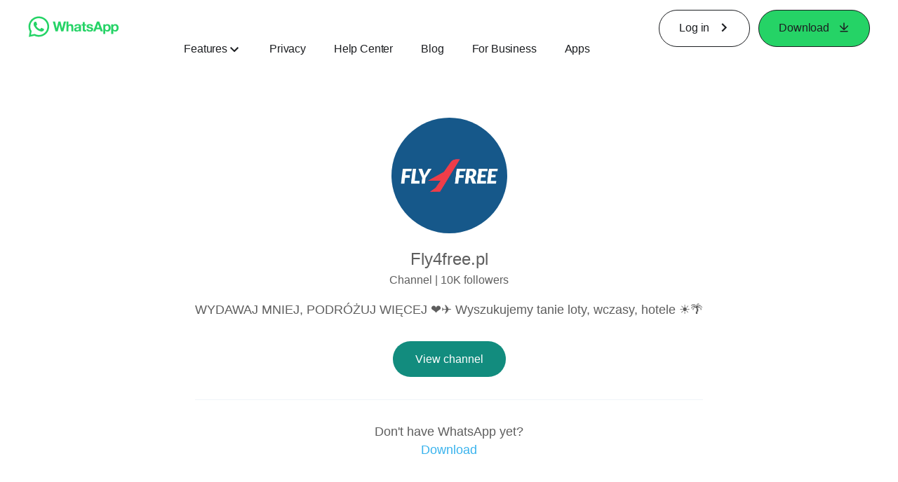

--- FILE ---
content_type: application/x-javascript; charset=utf-8
request_url: https://www.whatsapp.com/ajax/bz?__a=1&__ccg=UNKNOWN&__dyn=7xe6E5aQ1PyUbFp41twpUnwgU29zE6u7E3rw5ux609vCwjE1EE2Cw8G0um4o5-0me0sy0ny0RE2Jw8W1uw2oE17U2ZwrU1Xo1UU3jwea&__hs=20471.BP%3Awhatsapp_www_pkg.2.0...0&__hsi=7596496845881498809&__req=1&__rev=1032141294&__s=8600cl%3A6363u5%3A8j6dot&__user=0&dpr=2&jazoest=2980&lsd=AdFkKffCriI
body_size: -1990
content:
for (;;);{"__ar":1,"rid":"A5Y5uLu5ouE1arCbx3mQXJ5","payload":null,"lid":"7596496854752041561"}